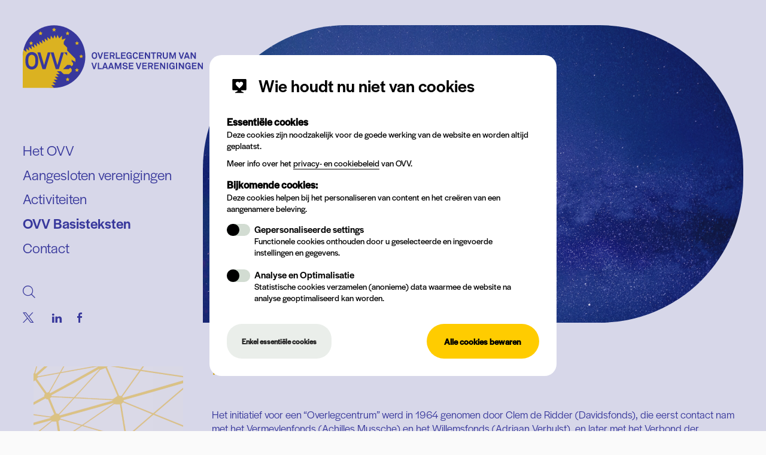

--- FILE ---
content_type: text/html; charset=utf-8
request_url: https://ovv.vlaanderen/msg/ovv-basisteksten/kort-historisch-overzicht-van-het-ovv
body_size: 7743
content:
<!doctype html>
<html lang="nl">
<head>
  <meta name="format-detection" content="telephone=no">
  <script>function setDevicePixelRatio() { document.cookie = 'devicePixelRatio=' + parseFloat(window.devicePixelRatio) + ';' +  ' path=/;'; }</script>
  <title>Kort historisch overzicht van het OVV</title>
<meta charset="UTF-8">
<meta http-equiv="X-UA-Compatible" content="IE=edge" />
<meta name="apple-mobile-web-app-capable" content="yes" />
<meta name="author" content="CIGAR.AGENCY" />
<meta property="og:type" content="website" />
<meta property="og:url" content="https://ovv.vlaanderen/msg/ovv-basisteksten/kort-historisch-overzicht-van-het-ovv" />
<meta name="viewport" content="width=device-width, user-scalable=no, initial-scale=1" />
<meta name="msapplication-TileImage" content="/public/icons/mstile-150x150.png" />
<meta name="msapplication-config" content="/public/icons/browserconfig.xml" />
<meta property="og:title" content="Kort historisch overzicht van het OVV" />
<meta name="keywords" content="OVV Basisteksten" />
<meta name="description" content="Het Overlegcentrum van Vlaamse Verenigingen of OVV is pluralistische koepelvereniging van Vlaamsgezinde verenigingen. Het OVV is het hart van de Vlaamse Beweging." />
<meta property="og:description" content="Het Overlegcentrum van Vlaamse Verenigingen of OVV is pluralistische koepelvereniging van Vlaamsgezinde verenigingen. Het OVV is het hart van de Vlaamse Beweging." />
<meta property="og:image" content="https://ovv.vlaanderen/files/messages_00004_img_mediumx2.png" />
<meta name="twitter:card" content="summary_large_image" />
  <link rel="canonical" href="https://ovv.vlaanderen/msg/ovv-basisteksten/kort-historisch-overzicht-van-het-ovv" />
<link rel="alternate" href="https://ovv.vlaanderen/nl/msg/ovv-basisteksten/kort-historisch-overzicht-van-het-ovv" hreflang="nl" />
  <link rel="apple-touch-icon" sizes="180x180" href="/public/icons/apple-touch-icon.png">
<link rel="icon" type="image/png" href="/public/icons/favicon-32x32.png" sizes="32x32">
<link rel="icon" type="image/png" href="/public/icons/favicon-16x16.png" sizes="16x16">
<link rel="manifest" href="/public/icons/site.webmanifest">
<link rel="mask-icon" href="/public/icons/safari-pinned-tab.svg" color="#000000">
<link rel="shortcut icon" href="/public/icons/favicon.ico">
<meta name="msapplication-TileColor" content="#ffffff">
<meta name="theme-color" content="#ffffff">
  <link href="https://use.typekit.net/ant6cxs.css" rel="stylesheet" type="text/css" media="all" />
<link href="/public/css/min/normalize.css?v=342dac9b7aa2b6c3217d13da66d2e6100cf349b4" rel="stylesheet" type="text/css" media="all" />
<link href="/public/css/min/styles.css?v=bf21104d6a1f2c522f76482f78161a47c13b683d" rel="stylesheet" type="text/css" media="screen" />
  <script>
window.dataLayer = window.dataLayer || [];
function gtag(){dataLayer.push(arguments);}
gtag('consent', 'default', {
  'ad_storage': 'denied',
	'analytics_storage': 'denied'
});</script><script async src="https://www.googletagmanager.com/gtag/js?id=G-RRVEWRZMNX"></script><script>
window.dataLayer = window.dataLayer || [];
function gtag(){dataLayer.push(arguments);}
gtag('js', new Date());
gtag('config','G-RRVEWRZMNX', {"anonymize_ip":true});
</script>
  </head>
<body class="basisteksten">
  <div class="container">
    <header>
      <div class="nav-container">
        <a id="ovv" href="/"></a><a id="navicon" class="closed"></a>
        <nav>
                        <a href="/het-ovv" >Het OVV</a>
                        <a href="/aangesloten-verenigingen" >Aangesloten verenigingen</a>
                        <a href="/activiteiten" >Activiteiten</a>
                        <a href="/ovv-basisteksten"  class="selected">OVV Basisteksten</a>
                        <a href="/contact" >Contact</a>
                    <form id="searchform" action="/search/">
            <input>
            <a href="/#" class="search"></a>
          </form>
          <div class="social"><a target="_blank" href="https://twitter.com/OVV1302" class="twitter"></a><a target="_blank" href="https://www.linkedin.com/company/overlegcentrum/" class="linkedin"></a><a target="_blank" href="https://www.facebook.com/OVVsocialemedia" class="facebook"></a></div>
        </nav>
      </div>
      <figure >
                  <figcaption>
                          <h1>OVV Basisteksten</h1>
                      </figcaption>
              </figure>
    </header>
    <main>
      <article>
  <section>
          <div class="content group">
  <span class="date"></span>
      <figure class="open-lightbox" data-lightbox="messages_4"><img alt="kort-historisch-overzicht-van-het-ovv" data-src="/nl/img/messages/medium/4/kort-historisch-overzicht-van-het-ovv.png" src="/placeholder/455/455" class="lozad" /></figure>
      <h1>Kort historisch overzicht van het OVV</h1>
  <p>Het initiatief voor een &ldquo;Overlegcentrum&rdquo; werd in 1964 genomen door Clem de Ridder (Davidsfonds), die eerst contact nam met het Vermeylenfonds (Achilles Mussche) en het Willemsfonds (Adriaan Verhulst), en later met het Verbond der Vlaamse Academici (Walter Opsomer), de Vlaamse Volksbeweging (Paul Daels) en het Verbond van Vlaams Overheidspersoneel (Robert Vandezande).</p>
<p>Het OVV stak op 13 mei 1966 feitelijk van wal met 30 toetredende verenigingen en in 1968 werd het uitgebreid tot 49.</p>
<p>In 1967 organiseerde het &ldquo;Nationaal Komitee 5 november&rdquo;, opgericht onder impuls van het OVV, een nationale betoging te Antwerpen. De eisen waren: de overheveling van &ldquo;Leuven Frans&rdquo; naar Walloni&euml;, de splitsing van de Vrije Universiteit Brussel in een Nederlandstalige en Franstalige universiteit, de toepassing van de taalwetgeving, de afbakening van de Brusselse olievlek, meer armslag voor het Nederlandstalig onderwijs te Brussel en een nationaal statuut voor Brussel.</p>
<p>Op 9 november 1968 hield het OVV een &ldquo;Staten-Generaal van de Vlaamse verenigingen&rdquo; en kon een belangrijke stap voorwaarts inzake het universitair onderwijs worden geacteerd: de Leuvense universiteit werd gesplitst op 4 oktober 1968. De splitsing van de Brusselse universiteit zou volgen op 24 januari 1969.</p>
<p>Op 13 juni 1971 richtte het OVV een &ldquo;Algemeen Vlaams Congres&rdquo; in. In de resoluties werden volgende voorstellen en/of eisen vermeld: fusie van de 19 Brusselse gemeenten, oprichting van een afzonderlijk kiesarrondissement Halle &ndash; Vilvoorde, definitieve afbakening van Brussel-19 en strikte toepassing van de taalwetgeving.</p>
<p>In juli 1972 publiceerde het OVV een &ldquo;Vlaams Manifest voor Brussel&rdquo;, waarin een 7-puntenprogramma voor Brussel werd voorgesteld, ondertekend door 94 prominente Vlamingen uit de academische, politieke, culturele en sociaal-economische sectoren.</p>
<p>Op 24 november 1974 werd door het OVV een tweede betoging ingericht in Halle naar aanleiding van de onderhandelingen van Steenokkerzeel over de gewestvorming. De betoging was gericht tegen de verdere uitbreiding van het aantal gemeenten met faciliteiten, tegen de verfransing in Vlaams-Brabant, voor een eigen kiesarrondissement Halle &ndash; Vilvoorde, en voor de beperking van Brussel-19.</p>
<p>Bij de viering van het 10-jarige bestaan van het OVV spraken de aangesloten verenigingen zich unaniem uit voor een hervorming van de staat in federale richting. Tijdens die herdenkingszitting op 25 mei 1976 werd de &ldquo;Verklaring van de Acht&rdquo; voorgelezen, een tekst ondertekend door de volgende 8 schrijvers: &nbsp;Louis Paul Boon, Andr&eacute; Demedts, Marnix Gijsen, Hubert Lampo, Maria Rosseels, Gerard Walschap, Albert Westerlinck en Anton van Wilderode. In die tekst werd opgeroepen om de taalgrens en de afbakening van Brussel-19 als definitief te beschouwen.</p>
<p>In de periode tussen de oprichting van het OVV en 1976 kende het OVV achtereenvolgens als voorzitters: Adriaan Verhulst, Clem de Ridder, Alo&iuml;s Gerlo (Vermeylenfonds), opnieuw Clem de Ridder, een Quadrumviraat [Carlo Heyman (Davidsfonds), Adriaan Verhulst, Alo&iuml;s Gerlo, Paul Daels], Carlo Heyman en in 1976 terug Alo&iuml;s Gerlo.</p>
<p>In 1977 werd het &ldquo;Egmontpact&rdquo; tussen de meerderheidspartijen afgesloten: daarin werden afspraken gemaakt voor Brussel en de Rand, over autonomie voor gemeenschappen en gewesten en over een hervorming van de staatsinstellingen, doch het bevatte ook het &ldquo;inschrijvingsrecht&rdquo;. Door dat inschrijvingsrecht konden Franstaligen uit 14 Vlaams-Brabantse gemeenten, waaronder de 6 faciliteitengemeenten, zich fictief inschrijven in een Brusselse gemeente met het oog op taalkundige faciliteiten en stemrecht in Brussel.</p>
<p>Het Davidsfonds leidde het verzet tegen het pact, doch aangezien Alo&iuml;s Gerlo met het Vermeylenfonds weigerde mee te reageren, bleef het OVV als dusdanig afzijdig. Er werd actie gevoerd door het opgerichte &ldquo;Egmontkomitee&rdquo; met onder meer betogingen in Dilbeek (1977) en Gent (1980); de betoging te Gent werd afgesloten met toespraken van onder meer Adriaan Verhulst. Het Egmontpact ging uiteindelijk niet door.</p>
<p>Het voorzitterschap van het OVV werd overgenomen door Adriaan Verhulst en daarna door Roland Laridon die in 1983 het woord voerde tijdens een OVV-betoging te Hasselt, die plaats had onder het motto &ldquo;zelfbestuur&rdquo; met als eis een nieuwe staatshervorming. Die betoging ging door zonder de medewerking van het hoofdbestuur van het Willemsfonds.</p>
<p>Daaropvolgende voorzitters waren Clem de Ridder, Ernest van Buynder (Willemsfonds) en Lieven Van Gerven (Davidsfonds).</p>
<p>In 1990 en 1991 hield het OVV twee betogingen te Brussel via het opgerichte &ldquo;Aktiekomitee Vlaanderen 90&rdquo;. Tijdens de betoging van 1990 werd de klemtoon gelegd op de eis &ldquo;echt zelfbestuur&rdquo;, tijdens die van 1991 op het thema &ldquo;Taalgrens is staatsgrens, ook in Brabant&rdquo;.</p>
<p>In 1992 werd het &ldquo;Sint-Michielsakkoord&rdquo; afgesloten, dat Belgi&euml; omvormde tot een federale staat: gemeenschappen en gewesten kregen een rechtstreeks verkozen parlement en het dubbelmandaat (federaal/gemeenschaps-of gewest-) werd afgeschaft, de provincie Brabant werd gesplitst en de deelregeringen kregen internationaal verdragsrecht in de materies waarvoor ze bevoegd waren.</p>
<p>Na het Sint-Michielsakkoord waren Willemsfonds en Vermeylenfonds niet geneigd om mee te gaan voor meer verregaand Vlaams zelfbestuur (o.a. communautarisering van de sociale zekerheid) en haakten ze geleidelijk af.</p>
<p>Tussen de OVV-verenigingen werd in de daarop volgende jaren een consensus bereikt over het verder streefdoel als een zo ruim mogelijk Vlaams zelfbestuur met inspraak in Europa, zonder zich vast te pinnen op een bepaalde formule: de keuze tussen confederalisme en een onafhankelijke staat bleef open. Die consensus werd verwoord in het OVV-memorandum &ldquo;Vlaanderen, staat in Europa&rdquo; in 1995 onder het voorzitterschap van Lieven Van Gerven.</p>
<p>Lieven Van Gerven werd in 1995 als voorzitter opgevolgd door Clem de Ridder.</p>
<p>In datzelfde jaar werd het Aktiekomi&eacute;e Vlaamse Sociale zekerheid (AK-VSZ) opgestart.</p>
<p>Later namen Matthias Storme (1996-2000), Bob Wezenbeek (2000), Peter De Roover (2000-2001) en Eric Ponette (2001-2003) het voorzitterschap waar.</p>
<p>In 1998 en 1999 organiseerde het OVV tweemaal een meeting &ldquo;Vlaanderen, Staat in Europa&rdquo;, in 1998 in Antwerpen, &nbsp;voorafgegaan door een kort manifest door honderden prominenten ondertekend, en in 1999 op de Heizel.</p>
<p>In 2003 werd Boudewijn Bouckaert gekozen tot voorzitter. Tijdens zijn voorzitterschap organiseerde hij tweemaal een Staten-Generaal: op 6 december 2003 over &ldquo;Vlaamse staatsvorming: Vlaanderen, Europa, wereld&rdquo; met 250 deelnemers en op 17 december 2005 over &ldquo;Vlaanderen in de wereld, de wereld in Vlaanderen&rdquo; met 300 deelnemers. In januari 2005 startte een werkgroep &ldquo;Nieuwe Vlamingen&rdquo; met als doen de relatie van de Vlaamse Beweging met de inwijkelingen te bestuderen en te verbeteren.</p>
<p>In november 2006 nam Boudewijn Bouckaert ontslag om, in het vooruitzicht van de verkiezingen, een actieve taak op te nemen in de politiek.</p>
<p>Van november 2006 tot januari 2009 was Renaat Roels (Stichting Lodewijk de raet) voorzitter. Onder zijn voorzitterschap werden voorbereidingen voor een volgende Staten-Generaal genomen, werden contacten gelegd met Franstalige politici en werd de campagne &ldquo;Woord houden&rdquo; gestart.</p>
<p>Hiermee herinnerde het OVV de politieke wereld en de kiezers aan de vijf resoluties die het Vlaams Parlement in 1999 met grote meerderheid had aangenomen. Het OVV drong aan om de staatshervorming van 1990-1992, die de Belgische staat had omgevormd tot een &lsquo;Federatie van gemeenschappen en gewesten&rsquo;, en waarvan in 2006 nog niets was terecht gekomen, uit te voeren.</p>
<p>Er werd een werkgroep &lsquo;Brussel in de staatshervorming&rsquo; opgericht en deze kwamen regelmatig samen in het Vlaams Huis te Brussel voor een eindverslag.</p>
<p>In januari 2009 werd Huguette Ingelaere (Forum Vlaamse Vrouwen) tot voorzitster gekozen. Na enkele maanden werd ze ernstig ziek zodat ze haar plannen om het OVV een meer actieve rol te doen opnemen niet kon realiseren. Ze werd tijdelijk vervangen door Wim De Wit. Ze is op 10 december 2009 tijdens haar voorzitterschap overleden.</p>
<p>Op 15 maart 2010 werd Bram Hermans gekozen tot voorzitter, maar hij nam op 15 november 2010 ontslag om professionele redenen.</p>
<p>Op 17 januari 2011 werd Robrecht Vermeulen verkozen tot voorzitter en zijn mandaat werd op 4 februari 2013 voor twee jaar verlengd. Tijdens zijn voorzitterschap werd op 15 februari 2014 een studiedag over Brussel ingericht in samenwerking met het Vlaams Komitee voor Brussel en werd de werkgroep Brussel nieuw leven ingeblazen.</p>
<p>Op 19 januari 2015 werd Willy De Waele verkozen tot voorzitter. Onder zijn voorzitterschap vierde het Overlegcentrum van Vlaamse Verenigingen op 21 mei 2016 haar 50<sup>ste</sup>&nbsp;verjaardag met een symposium te Brussel.</p>
  <div class="actions">
    <div class="social share"><a class="twitter" target="_blank" href="https://twitter.com/intent/tweet?url=https://ovv.vlaanderen/msg/ovv-basisteksten/kort-historisch-overzicht-van-het-ovv" alt=""></a><a class="linkedin" target="_blank" href="https://www.linkedin.com/sharing/share-offsite/?url=https://ovv.vlaanderen/msg/ovv-basisteksten/kort-historisch-overzicht-van-het-ovv"></a><a class="facebook" target="_blank" href="https://www.facebook.com/sharer/sharer.php?u=https://ovv.vlaanderen/msg/ovv-basisteksten/kort-historisch-overzicht-van-het-ovv"></a></div>
          </div>
      <a class="button back-btn" href="/ovv-basisteksten">Terug</a>
  </div> 
  <a class="intro all-themes all-filters" href="/msg/ovv-basisteksten/missie-van-het-ovv" >
    <div>
              <img src="/nl/img/messages/small/3/missie-van-het-ovv.png" alt="missie-van-het-ovv">
            <div>
        <h2>Missie en geschiedenis van het OVV</h2>
        Het OVV bestaat uit Vlaamse cultuur- en strijdverenigingen van verschillende ideologische en levensbeschouwelijke strekkingen.      </div>
    </div>
  </a>
  <a class="intro all-themes all-filters" href="/msg/ovv-basisteksten/vlaanderen-staat-in-europa" >
    <div>
              <img src="/nl/img/messages/small/8/vlaanderen-staat-in-europa.png" alt="vlaanderen-staat-in-europa">
            <div>
        <h2>Vlaanderen, Staat in Europa</h2>
        Een memorandum van het Overlegcentrum van Vlaamse verenigingen, eensgezind goedgekeurd door 35 verenigingen Publicatie: juli 1995      </div>
    </div>
  </a>
  <a class="intro all-themes all-filters" href="/msg/ovv-basisteksten/standpunt-sociale-zekerheid-een-bevoegdheid-van-vlaanderen-en-wallonie" >
    <div>
              <img src="/nl/img/messages/small/9/standpunt-sociale-zekerheid-een-bevoegdheid-van-vlaanderen-en-wallonie.png" alt="standpunt-sociale-zekerheid-een-bevoegdheid-van-vlaanderen-en-wallonie">
            <div>
        <h2>Standpunt sociale zekerheid</h2>
        Een bevoegdheid van Vlaanderen en Wallonië      </div>
    </div>
  </a>
  <a class="intro all-themes all-filters" href="/msg/ovv-basisteksten/beleidsnota-brussel" >
    <div>
              <img src="/nl/img/messages/small/10/beleidsnota-brussel.png" alt="beleidsnota-brussel">
            <div>
        <h2>Beleidsnota Brussel</h2>
        Deze tekst werd formeel goedgekeurd als een tekst van het OVV Uitgaande van de studie van het Vlaams Komitee Brussel (sept. 95) en van een informele Brusselnota (juni 96)      </div>
    </div>
  </a>
      </section>
  <aside>  </aside>
</article>    </main>
  </div>
  <footer>
    <div>
      <div class="address">© 2026 Overlegcentrum van Vlaamse Verenigingen        <p>Hoogstratenplein 1 — 2800 MECHELEN<br />
          <a href="mailto:info@ovv.vlaanderen?subject=Mail van de webstek">info@ovv.vlaanderen</a>
        </p>
      </div>
      <nav>
                    <a href="/privacy" >Privacy & cookies</a>
                          <a href="#" class="cookie-settings-change">Cookies&nbsp;aanpassen</a>
              </nav>
    </div>
  </footer>
    <div id="lightbox" class="hide">
    <div><a href="#" class="scroll_btn left"></a></div>
    <figure>
      <svg viewBox="0 0 100 100" class="loading">
        <path d="M10 50A40 40 0 0 0 90 50A40 41 0 0 1 10 50" fill="#FFCC00">
          <animateTransform attributeName="transform" type="rotate" calcMode="linear" values="0 50 50.5;360 50 50.5" keyTimes="0;1" dur="1s" begin="0s" repeatCount="indefinite"></animateTransform>
        </path>
      </svg>
      <div></div>
      <figcaption></figcaption>
    </figure>
    <div><a href="#" class="close_btn"></a><a href="#" class="scroll_btn right"></a><a target="_blank" href="#" class="download_btn"></a></div>
  </div>
      <div id="ccb-template"  class="show" >
    <div id="ccb-panelLoader">loading...</div>
    <div id="ccb-panel" style="display: none;">
      <header>
        <svg class="cookieicon" xmlns="http://www.w3.org/2000/svg" viewBox="0 0 108 108">
          <circle cx="54" cy="53.996" r="54" />
          <path d="M80.252 28h-52.5c-2.08 0-3.75 1.67-3.75 3.75V73c0 2.08 1.67 3.75 3.75 3.75h18.75v3.604l-10.547 5.273c-.557.293-.762.85-.703 1.406.146.557.703.967 1.26.967h34.98c.703 0 1.26-.557 1.26-1.26 0-.469-.264-.967-.762-1.113l-10.488-5.273V76.75h18.75c2.08 0 3.75-1.67 3.75-3.75V31.75c0-2.08-1.67-3.75-3.75-3.75z" />
          <path d="M65.561 56.703c5.297-5.297 5.625-10.781 2.25-14.156-3.403-3.406-8.892-3.406-12.25 0-.642.641-1.157 1.344-1.562 2.078-.406-.734-.922-1.438-1.562-2.078-3.359-3.359-8.844-3.359-12.219 0-3.406 3.375-3.078 8.859 2.219 14.156l11.078 11.109c.107.11.295.188.482.188s.328-.078.484-.188l11.08-11.109z" />
        </svg>
        <span class="set-title">Wie houdt nu niet van cookies</span>
      </header>
      <section id="cookie-settings">
        <span class="set-subtitle">Essentiële cookies</span>
        <p>Deze cookies zijn noodzakelijk voor de goede werking van de website en worden altijd geplaatst.</p>
        <p>Meer info over het <a href="/privacy">privacy- en cookiebeleid</a> van OVV.</p>
        <fieldset>
                      <span class="set-subtitle">Bijkomende cookies:</span>
            <p>Deze cookies helpen bij het personaliseren van content en het creëren van een aangenamere beleving.</p>
                                                                    <div class="cookie-set">
                  <input type="checkbox" id="cookie-settings-functional" name="functional"  />
                  <div class="label-group">
                    <button class="info" data-label="functional">?</button>
                    <label for="cookie-settings-functional">
                      <span class="set-label">Gepersonaliseerde settings</span>
                      <p>Functionele cookies onthouden door u geselecteerde en ingevoerde instellingen en gegevens.</p>
                    </label>
                  </div>
                </div>
                                                        <div class="cookie-set">
                  <input type="checkbox" id="cookie-settings-analytical" name="analytical"  />
                  <div class="label-group">
                    <button class="info" data-label="analytical">?</button>
                    <label for="cookie-settings-analytical">
                      <span class="set-label">Analyse en Optimalisatie</span>
                      <p>Statistische cookies verzamelen (anonieme) data waarmee de website na analyse geoptimaliseerd kan worden.</p>
                    </label>
                  </div>
                </div>
                                                                                                </fieldset>
        <footer>
          <button id="cookie-settings-minimal">Enkel essentiële cookies</button>
          <button id="cookie-settings-choice" style="display: none">Mijn keuze bewaren</button>
          <button id="cookie-settings-all">Alle cookies bewaren</button>
        </footer>
      </section>
    </div>
  </div>
  <script>
var lightboxData = {"messages_4":{"index":0,"youtube_code":"","caption":"","img":"\/nl\/img\/messages\/src\/4\/kort-historisch-overzicht-van-het-ovv.png","download":"\/nl\/download\/img\/messages\/src\/4\/kort-historisch-overzicht-van-het-ovv.png"}}
var lightboxIndexes = ["messages_4"]
var cookieOptions = {"essential" : true, "functional" : true, "analytical" : true, "marketing" : true, "socialmedia" : true};
var initVals = {
    "deviceType": "computer",
    "baseUrl": "",
    "langCode": "nl",
    "webRoot": "",
    "cookieDomain": "",
    "cmsLogin": {
        "authorized": false
    },
    "ga": "G-RRVEWRZMNX",
    "accept_cookies": {}
};
</script>
<script src="/public/vendor/jquery/jquery-3.5.1.min.js"></script>
<script src="/public/vendor/lozad/lozad.min.js"></script>
<script src="/public/js/min/core.js?v=a58975c0c9381e097e1a3716c619cb59d9729822"></script>
</body>
</html>

--- FILE ---
content_type: text/css;charset=utf-8
request_url: https://use.typekit.net/ant6cxs.css
body_size: 596
content:
/*
 * The Typekit service used to deliver this font or fonts for use on websites
 * is provided by Adobe and is subject to these Terms of Use
 * http://www.adobe.com/products/eulas/tou_typekit. For font license
 * information, see the list below.
 *
 * halyard-display:
 *   - http://typekit.com/eulas/00000000000000003b9b40d7
 *   - http://typekit.com/eulas/00000000000000003b9b40db
 *   - http://typekit.com/eulas/00000000000000003b9b40dc
 *   - http://typekit.com/eulas/00000000000000003b9b40de
 *   - http://typekit.com/eulas/00000000000000003b9b40dd
 *   - http://typekit.com/eulas/00000000000000003b9b40df
 *
 * © 2009-2026 Adobe Systems Incorporated. All Rights Reserved.
 */
/*{"last_published":"2021-09-11 08:38:06 UTC"}*/

@import url("https://p.typekit.net/p.css?s=1&k=ant6cxs&ht=tk&f=34657.34661.34662.34663.34664.34666&a=86661030&app=typekit&e=css");

@font-face {
font-family:"halyard-display";
src:url("https://use.typekit.net/af/8709ff/00000000000000003b9b40d7/27/l?primer=cd89bfea83225e29c3dc15f871708a0cb21f4a86ba808412c9c6f637938e51bb&fvd=n1&v=3") format("woff2"),url("https://use.typekit.net/af/8709ff/00000000000000003b9b40d7/27/d?primer=cd89bfea83225e29c3dc15f871708a0cb21f4a86ba808412c9c6f637938e51bb&fvd=n1&v=3") format("woff"),url("https://use.typekit.net/af/8709ff/00000000000000003b9b40d7/27/a?primer=cd89bfea83225e29c3dc15f871708a0cb21f4a86ba808412c9c6f637938e51bb&fvd=n1&v=3") format("opentype");
font-display:auto;font-style:normal;font-weight:100;font-stretch:normal;
}

@font-face {
font-family:"halyard-display";
src:url("https://use.typekit.net/af/85130b/00000000000000003b9b40db/27/l?primer=cd89bfea83225e29c3dc15f871708a0cb21f4a86ba808412c9c6f637938e51bb&fvd=n3&v=3") format("woff2"),url("https://use.typekit.net/af/85130b/00000000000000003b9b40db/27/d?primer=cd89bfea83225e29c3dc15f871708a0cb21f4a86ba808412c9c6f637938e51bb&fvd=n3&v=3") format("woff"),url("https://use.typekit.net/af/85130b/00000000000000003b9b40db/27/a?primer=cd89bfea83225e29c3dc15f871708a0cb21f4a86ba808412c9c6f637938e51bb&fvd=n3&v=3") format("opentype");
font-display:auto;font-style:normal;font-weight:300;font-stretch:normal;
}

@font-face {
font-family:"halyard-display";
src:url("https://use.typekit.net/af/c0d0e9/00000000000000003b9b40dc/27/l?primer=cd89bfea83225e29c3dc15f871708a0cb21f4a86ba808412c9c6f637938e51bb&fvd=i3&v=3") format("woff2"),url("https://use.typekit.net/af/c0d0e9/00000000000000003b9b40dc/27/d?primer=cd89bfea83225e29c3dc15f871708a0cb21f4a86ba808412c9c6f637938e51bb&fvd=i3&v=3") format("woff"),url("https://use.typekit.net/af/c0d0e9/00000000000000003b9b40dc/27/a?primer=cd89bfea83225e29c3dc15f871708a0cb21f4a86ba808412c9c6f637938e51bb&fvd=i3&v=3") format("opentype");
font-display:auto;font-style:italic;font-weight:300;font-stretch:normal;
}

@font-face {
font-family:"halyard-display";
src:url("https://use.typekit.net/af/670b1f/00000000000000003b9b40de/27/l?primer=cd89bfea83225e29c3dc15f871708a0cb21f4a86ba808412c9c6f637938e51bb&fvd=i4&v=3") format("woff2"),url("https://use.typekit.net/af/670b1f/00000000000000003b9b40de/27/d?primer=cd89bfea83225e29c3dc15f871708a0cb21f4a86ba808412c9c6f637938e51bb&fvd=i4&v=3") format("woff"),url("https://use.typekit.net/af/670b1f/00000000000000003b9b40de/27/a?primer=cd89bfea83225e29c3dc15f871708a0cb21f4a86ba808412c9c6f637938e51bb&fvd=i4&v=3") format("opentype");
font-display:auto;font-style:italic;font-weight:400;font-stretch:normal;
}

@font-face {
font-family:"halyard-display";
src:url("https://use.typekit.net/af/bc41e1/00000000000000003b9b40dd/27/l?primer=cd89bfea83225e29c3dc15f871708a0cb21f4a86ba808412c9c6f637938e51bb&fvd=n4&v=3") format("woff2"),url("https://use.typekit.net/af/bc41e1/00000000000000003b9b40dd/27/d?primer=cd89bfea83225e29c3dc15f871708a0cb21f4a86ba808412c9c6f637938e51bb&fvd=n4&v=3") format("woff"),url("https://use.typekit.net/af/bc41e1/00000000000000003b9b40dd/27/a?primer=cd89bfea83225e29c3dc15f871708a0cb21f4a86ba808412c9c6f637938e51bb&fvd=n4&v=3") format("opentype");
font-display:auto;font-style:normal;font-weight:400;font-stretch:normal;
}

@font-face {
font-family:"halyard-display";
src:url("https://use.typekit.net/af/5d3b70/00000000000000003b9b40df/27/l?primer=cd89bfea83225e29c3dc15f871708a0cb21f4a86ba808412c9c6f637938e51bb&fvd=n5&v=3") format("woff2"),url("https://use.typekit.net/af/5d3b70/00000000000000003b9b40df/27/d?primer=cd89bfea83225e29c3dc15f871708a0cb21f4a86ba808412c9c6f637938e51bb&fvd=n5&v=3") format("woff"),url("https://use.typekit.net/af/5d3b70/00000000000000003b9b40df/27/a?primer=cd89bfea83225e29c3dc15f871708a0cb21f4a86ba808412c9c6f637938e51bb&fvd=n5&v=3") format("opentype");
font-display:auto;font-style:normal;font-weight:500;font-stretch:normal;
}

.tk-halyard-display { font-family: "halyard-display",sans-serif; }


--- FILE ---
content_type: text/css
request_url: https://ovv.vlaanderen/public/css/min/normalize.css?v=342dac9b7aa2b6c3217d13da66d2e6100cf349b4
body_size: 3968
content:
html,body{font-size:1em;line-height:normal;-ms-text-size-adjust:100%;-webkit-text-size-adjust:100%}*,*:before,*:after{-webkit-appearance:none;-moz-appearance:none;appearance:none;-webkit-box-shadow:none;-moz-box-shadow:none;box-shadow:none;-webkit-font-smoothing:antialiased;-moz-osx-font-smoothing:grayscale;-webkit-text-size-adjust:none;-moz-text-size-adjust:none;background:transparent none no-repeat scroll center center / contain;border:0 none;border-radius:0;border-image:none;-moz-border-bottom-colors:none;-moz-border-left-colors:none;-moz-border-right-colors:none;-moz-border-top-colors:none;-webkit-box-sizing:border-box;-moz-box-sizing:border-box;box-sizing:border-box;font-family:inherit;font-size:100%;font-style:normal;font-weight:inherit;text-decoration:none;text-transform:none;letter-spacing:inherit;height:auto;margin:0;outline:0 none;padding:0;text-rendering:geometricprecision;vertical-align:baseline;-ms-word-break:normal;word-break:normal;-webkit-hyphens:manual;-moz-hyphens:manual;hyphens:manual}article,aside,details,figcaption,figure,footer,header,hgroup,iframe,menu,nav,section{display:block;clear:both}table{border-collapse:collapse;border-spacing:0;width:100%}figcaption,figure,img,main{border-style:none;display:block;width:100%;height:auto}img[src=""]{display:none}hr{box-sizing:content-box;height:0;overflow:visible}pre{font-family:monospace,monospace;font-size:1em}a{background-color:transparent;-webkit-text-decoration-skip:objects}abbr[title]{border-bottom:none;text-decoration:underline;text-decoration:underline dotted}b,strong{font-size:inherit;font-weight:inherit;font-weight:bolder}em{font-style:italic}code,kbd,samp{font-family:monospace,monospace;font-size:1em}dfn{font-style:italic}mark{background-color:#ff0;color:#000}small,.small{font-size:75%}large,.large{font-size:141%}sub,sup{font-size:75%;line-height:0;position:relative;vertical-align:baseline}sub{bottom:-0.25em}sup{top:-0.5em}audio,video{display:inline-block}audio:not([controls]){display:none;height:0}svg:not(:root){overflow:hidden}label,input,select,option,textarea{display:inline-block;font-size:inherit;width:100%}button,input,optgroup,select,option,textarea{color:inherit;font-family:inherit;line-height:1}button,optgroup,select,option{cursor:pointer}button,input{overflow:visible}button,html [type="button"],[type="reset"],[type="submit"]{display:inline-block;border:none;cursor:pointer;text-align:center;-webkit-appearance:button}button::-moz-focus-inner,[type="button"]::-moz-focus-inner,[type="reset"]::-moz-focus-inner,[type="submit"]::-moz-focus-inner{border-style:none;padding:0}button:-moz-focusring,[type="button"]:-moz-focusring,[type="reset"]:-moz-focusring,[type="submit"]:-moz-focusring{outline:1px dotted ButtonText}input:focus,textarea:focus{outline:none}input:-webkit-autofill,input:-webkit-autofill:hover,input:-webkit-autofill:focus,textarea:-webkit-autofill,textarea:-webkit-autofill:hover,textarea:-webkit-autofill:focus,select:-webkit-autofill,select:-webkit-autofill:hover,select:-webkit-autofill:focus{border:1px solid white;-webkit-text-fill-color:white;-webkit-box-shadow:0 0 0 1000px #000 inset;transition:background-color 5000s ease-in-out 0s}select::-ms-expand{display:none}legend{box-sizing:border-box;color:inherit;display:table;max-width:100%;padding:0;white-space:normal}progress{display:inline-block;vertical-align:baseline}textarea{overflow:hidden;resize:vertical}[type="checkbox"],[type="radio"]{padding:0}[type="number"]::-webkit-inner-spin-button,[type="number"]::-webkit-outer-spin-button{height:auto}[type="search"]{-webkit-appearance:textfield;outline-offset:-2px}[type="search"]::-webkit-search-cancel-button,[type="search"]::-webkit-search-decoration{-webkit-appearance:none}::-webkit-file-upload-button{-webkit-appearance:button;font:inherit}input[name=h8pt]{display:none!important}summary{display:list-item}canvas{display:inline-block}template,[hidden]{display:none}.group:after{content:"";display:table;clear:both}

--- FILE ---
content_type: text/css
request_url: https://ovv.vlaanderen/public/css/min/styles.css?v=bf21104d6a1f2c522f76482f78161a47c13b683d
body_size: 20354
content:
@charset "utf-8";@charset "UTF-8";#ccb-template{background-color:rgba(76,76,167,0.2);display:none;-ms-flex-pack:center;justify-content:center;-ms-flex-align:center;align-items:center;position:fixed;top:0;left:0;width:100%;height:100%;z-index:1000}#ccb-template.show{display:-ms-flexbox!important;display:flex!important}#ccb-panel{background-color:#fff;width:92%;max-width:580px;z-index:10000;overflow:auto;position:relative;border-radius:20px}#ccb-panelLoader{color:#fff}#ccb-panel *{background:transparent;color:#000;font-size:0.92rem;font-weight:400;line-height:1.35;padding:0;margin:0;text-transform:initial}#ccb-panel .cookieicon circle{fill:#fff}#ccb-panel .cookieicon path:nth-of-type(1){fill:#000}#ccb-panel .cookieicon path:nth-of-type(2){fill:#fff}#ccb-panel footer button{background:#fc0;line-height:4em;padding:0 2em;font-weight:700;transition:transform 0.4s}#ccb-panel footer button:hover{transform:scale(0.98);transition:transform 0.2s}#ccb-panel footer button:first-child{background:#eaeeea;color:#202020;font-size:85%}#ccb-panel .set-title{font-size:clamp(1em,6vw,2em);font-weight:500;padding-left:2%}#ccb-panel .set-subtitle{font-size:120%;font-weight:700}#ccb-panel .set-label{font-size:111%;font-weight:500;line-height:1.25}#ccb-panel strong{font-weight:700}#ccb-panel :focus{outline:none}#ccb-panel a,#ccb-panel a:visited{border-bottom:1px solid}#cookie-settings>p+p{margin-top:0.675em}#ccb-panel>*{padding:2em}#ccb-panel header{display:-ms-flexbox;display:flex;flex-direction:row!important;-ms-flex-align:center;align-items:center}#ccb-panel .cookieicon{width:8%}#cookie-settings{padding-top:0;max-width:initial;width:initial}#cookie-settings fieldset{margin:1em 0}#ccb-panel .cookie-set{display:-ms-flexbox;display:flex;-ms-flex-pack:justify;justify-content:space-between;margin:1em 0}#ccb-panel .cookie-set .label-group{width:calc(100% - 3.1em)}#ccb-panel .cookie-set label{padding-right:1.5em;cursor:pointer}#ccb-panel .cookie-set input[type="checkbox"]{background:#d2dcd2;border:none!important;border-radius:3em;width:2.6em;height:1.4em;position:relative;top:0.075em;display:block;cursor:pointer;transition:background 0.2s ease-in-out}#ccb-panel .cookie-set input[type="checkbox"]:checked{background:lightgreen}#ccb-panel .cookie-set input[type="checkbox"]:after{position:absolute;content:"";width:1.4em;height:1.4em;border-radius:50%;background:#000;transform:transform(0.8);left:0;transition:all 0.2s ease-in-out}#ccb-panel .cookie-set input[type="checkbox"]:checked:after{left:calc(100% - 1.4em)}#ccb-panel .cookie-set p{position:relative;transition:max-height 0.5s;height:auto;overflow:hidden}#ccb-panel .cookie-set.showinfo p{max-height:180px;height:auto}#ccb-panel .cookie-set button.info{background-color:#000;border-radius:100%;color:#fff!important;display:none;height:1.4em;width:1.4em;position:absolute;right:2em;margin-top:0.075em;transition:background-color 0.5s}#ccb-panel .cookie-set.showinfo button.info{background-color:#339}#ccb-panel .cookie-set .showinfo button span{color:#fff}#ccb-panel footer{display:-ms-flexbox;display:flex;-ms-flex-pack:justify;justify-content:space-between}@media (-ms-high-contrast:none){#ccb-panel .cookie-set input[type="checkbox"]{background:none;border:none;-o-transition:none;transition:none}#ccb-panel .cookie-set input[type="checkbox"]:checked{background:none;border:none}#ccb-panel .cookie-set input[type="checkbox"]:after{transition:none}}@supports (-ms-ime-align:auto){#ccb-panel .cookie-set input[type="checkbox"]{background:none;border:none;transition:none}#ccb-panel .cookie-set input[type="checkbox"]:checked{background:none;border:none}#ccb-panel .cookie-set input[type="checkbox"]:after{transition:none}}@media (max-width:900px){#cookie-settings{margin:1em}#ccb-panel .cookie-set p{max-height:0;padding-right:7%}#ccb-panel .cookie-set button.info{display:inline}#ccb-panel footer{-ms-flex-wrap:wrap;flex-wrap:wrap;-ms-flex-direction:column-reverse;flex-direction:column-reverse}#ccb-panel footer button{width:100%}#ccb-panel footer button+button{margin-bottom:1em}}.yt-video iframe[data-src]{background-color:gray;cursor:pointer}.yt-video{position:relative}.videoWrapper .yt-video{position:absolute;width:100%;height:100%;background-color:gray}.yt-video .disabled-yt{position:absolute;z-index:1;padding:1em;width:100%;height:100%;cursor:pointer}@font-face{font-family:'icomoon';src:url(../../fonts/icomoon/icomoon.eot),url(../../fonts/icomoon/icomoon.svg) format('svg'),url(../../fonts/icomoon/icomoon.ttf) format('truetype'),url(../../fonts/icomoon/icomoon.woff) format('woff');font-weight:normal;font-style:normal;font-display:block}body{background:#fafafa;font-family:'halyard-display',sans-serif;font-weight:300;color:#339;font-size:18px;line-height:1.333;min-height:100vh;position:relative;display:flex;flex-direction:column;justify-content:space-between}a,a:visited{color:#339;text-decoration:none;transition-duration:0.25s}a:hover,a:active{transition-duration:0.1s}.content a,.content a:visited{border-bottom:dotted 0.075em}.content a:hover,.content a:active{border-width:0.1em}a.language:hover,.social a:hover,p a:hover,ul a:hover,ol a:hover,footer nav a:hover{color:#339}a.button:hover,button:hover{opacity:0.6}a.selected,h1 strong,h2 strong{font-weight:500}a.button,button{background-color:#bdbe8f;border-radius:100px;color:#fff;line-height:2.8em;font-weight:500;text-align:center;white-space:nowrap;display:inline-block;padding:0 2.83em 0.3em;cursor:pointer}a.button.back-btn{background-color:#a8d3d1}a.button.more,a.button.download,a.button.link{padding-right:5.25%}.small-txt{font-size:70%;font-weight:500}.more::after,.download::after,.link::after{font-family:'icomoon'!important;content:'\e90a';font-size:0.75em;line-height:0;padding-left:0.5em}.download::after{content:'\e90b'}.link::after{content:'\e90d'}.search::before{font-family:'icomoon'!important;font-size:86%;line-height:2.1;content:'\e904';margin-left:-0.5em;top:0.3em;position:relative}.social a{border:none!important;font-family:'icomoon'!important;font-size:96%;line-height:1}.facebook::before{content:'\e905'}.linkedin::before{content:'\e906';margin-left:0.3em}.twitter::before{content:'\e907'}ul,ol{padding-left:1.333em}ul.highlight,ul.highlight{padding:2vh}h1,h2,h3{color:#efbc00}header figcaption,h2,h3{font-weight:400;line-height:1.08;position:relative}h2,h3{padding-bottom:0.2em}h2:empty{padding-bottom:0.614em}p+*,li+*,.content figure+p,h3+p,h3+ol,h3+ul{margin-top:0.614em}ul+*,ol+*,table+*,p+h2,p+h3,p+.inline-media,ol+.inline-media,ul+.inline-media,.inline-media+*:not(.actions),figure+h2,figure+h3{margin-top:1.333em}.intro h2{color:#efbc00;font-size:122.2%;line-height:1.2;padding-right:4.5%}.intro h3{padding:0.075em 0 0.25em}.content h1{font-size:200%;line-height:1.15;font-weight:300;padding-bottom:1.333em}.content h2{font-size:150%;line-height:1.23;font-weight:300;padding-bottom:1.333em}.content h1+h2,.content h2+h2{font-size:111%}strong{font-weight:400}th,td{padding:0.666em 1.333em 0.666em 0;border-bottom:1px solid}th{font-weight:400;text-align:left}.ghplab header figure{background-image:linear-gradient(to right top,#d6e09f,#cdc375,#c7a54f,#c2852f,#bd6216)}.team header figure{background-image:linear-gradient(to right top,#a4cc9d,#c2c498,#d2bea0,#d6bbae,#cebcbb)}.research header figure{background-image:linear-gradient(to right top,#a4cc9d,#98d3bc,#9dd8d6,#b0d9e5,#c8dbea)}.publications header figure{background-image:linear-gradient(to right top,#c8dbea,#ced2e3,#d3c9d7,#d3c1c8,#cebcbb)}.container,footer>div{width:100%;max-width:1440px;padding:0 3vw;margin:0 auto;position:relative}.language{font-size:90%;position:absolute;top:1.25vh;right:3vw}header,header>*,header nav,.social,article,footer{display:-webkit-box;display:-ms-flexbox;display:flex}header div,header nav,section,aside{flex-direction:column;align-content:space-between;padding-top:calc(2.9vh + 1.2em)}header div,aside{width:25%}#navicon{display:none}header nav{position:relative}header nav>a,a.search{font-size:136%;display:inline-block}header nav>a:not(.language):hover,.themes a:hover,.filters a:hover{font-weight:400}header nav>a+a{margin-top:0.35em}.social{flex-direction:row;flex-basis:auto;justify-content:space-between;width:27%;min-width:5.5em;padding-top:2.5vh}.social.share{float:right;width:auto;padding-top:0.85em}header figure{background-image:url(../../images/starrynight-333399-web.jpg);background-size:cover;background-position:left top;border-radius:15rem 15rem 15rem 0;width:75%;padding:4vh 2vh;margin-top:calc(2.9vh + 1.2em)}header figcaption h1{color:#fdfcf7;font-size:clamp(1em,4vw,60px);position:absolute;width:90%;z-index:5;bottom:0;left:0}#ovv{background:url(../../images/OVV-logo-RGB.svg) no-repeat left top / contain;width:100%;padding-top:50%;display:block}#ughent{background:url(../../images/ughent_logo.svg) no-repeat left bottom / 66%;width:35%;padding-top:35%;display:block;position:absolute;bottom:0;right:0}article{flex-direction:row-reverse;padding-bottom:5vh}section{width:75%}aside{padding-right:1.33em}aside:empty{padding:0}aside p{font-size:90%;line-height:1.25}.intro{display:block;position:relative;float:left;padding:1.5vh 2vh;transition:transform 0.25s ease-out}aside .intro{width:100%;padding-left:0}a[href].intro:hover{transform:translateY(-4%);transition:transform 0.15s ease-out}.date{color:#339;font-size:83%;font-weight:500;margin-bottom:0.7em;display:block}.highlight{box-shadow:1em 1em 1em -0.5em rgba(153,153,195,0.15)}.intro>div{display:flex;align-items:center}.research .intro>div{align-items:flex-start}.intro>div>div{width:100%}.intro div:not(.img-container) img{width:auto;height:7.2em;margin:0.2em 1.66em 0 0;max-width:50%;border-radius:10em}.intro .img-container img{object-fit:cover;width:7.2em!important;max-width:100%!important}.img-container{width:auto!important;height:7.2em;border-radius:3.6em;margin:0.2em 1.66em 0 0}body:not(.research) .intro:nth-of-type(even) img{border-radius:10em}section .intro{width:82%}.content{position:relative;margin:0 2vh}.content+.content{padding-top:0.614em}section>div:nth-last-of-type(2){margin-bottom:4vh}.content figure,.inline-media{position:absolute;width:33.333%;left:calc(-33.333% - 2.66em);margin-top:0.5em;box-shadow:0 0 0 0 rgba(153,153,195,0.25);transition:box-shadow 0.25s linear}.inline-media{position:relative;width:100%;left:0;margin:0.614em 0;padding:0}.content figure a,.inline-media a{border:none;display:inline-block;position:relative}.content figure a::before,.inline-media a::before{background-color:#a8d3d1;color:#fff;font-family:'icomoon';font-size:0.8em;line-height:1.6em;text-align:center;content:'\e90a';position:absolute;opacity:0.8;right:1.6em;bottom:1.6em;width:1.6em;height:1.6em;z-index:1}.content figure:hover a,.inline-media:hover a{opacity:0.5}.content figure img,.inline-media img{width:auto;max-width:100%;max-height:540px}.content figure a{float:right;width:100%}.content figure img{float:right;max-height:250px}.mosaic,.mosaic div{display:flex;flex-wrap:wrap;justify-content:space-between}.mosaic>div{box-shadow:0.5em 0.5em 0.5em -0.25em rgba(153,153,195,0.15);margin-bottom:1.75vh}.mosaic>div>div{width:100%;align-items:flex-start}.mosaic>div>div:last-of-type{padding:1.33em;align-items:flex-start;justify-content:center;text-align:center;align-items:center}.mosaic.operation *{text-align:center!important;width:100%}.mosaic.staff>div,.mosaic.operation>div:nth-of-type(n+3){width:calc(33.33% - 1.67vh);align-content:space-between}.mosaic.staff>div:first-of-type{margin-right:60%}.mosaic.members{margin-top:1.75vh}.mosaic.members>div{background-color:#fff;width:calc(25% - 1.67vh)}.mosaic.members a{border:none!important;width:100%;height:100%}.cookietable th{text-align:left;font-weight:400;border-bottom:solid 1px;padding-bottom:0.25em}.cookietable td{padding:0.25em 2% 0.25em 0;width:21%}.cookietable td:nth-of-type(2){width:64%!important}.cookietable td:nth-of-type(3){width:11%!important;padding-right:0}.actions{margin-top:5vh;float:left;width:100%}.content .button{border:none!important;margin:0 5% 2vh 0}.themes,.filters,.navPublications{display:flex;flex-direction:column;padding-top:0.2em;position:relative}.themes a,.filters a,.navPublications a{margin-top:0.4em}.navPublications a::before{content:'— '}.navPublications a.selected::before{content:'—— ';letter-spacing:-0.1rem}.themes a{font-size:110%}.filters a{font-size:83%;margin-top:0.62em}.toggle_btn{position:absolute}.toggle_btn.open::before,.toggle_btn.closed::before{font-family:'icomoon';content:'\e900';position:absolute;left:-1.05em;top:0.05em;transform:rotate(90deg);transition:rotate 0.1s linear}.toggle_btn.closed::before{transform:rotate(0deg)}.filters .toggle_btn.open::before,.filters .toggle_btn.closed::before{left:-1.25em}.toggle_btn.closed~a:nth-child(n+3){display:none}footer{background-color:#fdfcf7}footer>div{display:flex;justify-content:space-between;margin:calc(2.9vh + 1.2em) auto 6vh}.address,footer nav a{font-weight:400;font-size:111%}.address p{font-size:89%;font-weight:300;padding-top:1em}footer nav{display:flex;justify-content:space-between;width:max(26%,19em)}#lightbox{background-color:#f2f5a6f0;position:fixed;left:0;top:0;height:100vh;width:100vw;z-index:20}#lightbox.open{display:flex}#lightbox>div{width:10vw;display:flex;flex-shrink:0;justify-content:center;flex-direction:column}#lightbox>*>*{height:15vh;width:100%;display:block;position:relative}.scroll_btn,#lightbox figure div{height:70vh!important}.scroll_btn::before,.close_btn::before,.download_btn::before{color:#bdbe8f;font-family:'icomoon';font-size:140%;line-height:0;content:'\e911';position:absolute;top:50%;margin-left:50%;transform:translateX(-50%);transition:margin 0.25s linear,transform 0.25s linear}.scroll_btn.left::before{transform:rotate(180deg) translateX(50%)}.scroll_btn.right::before{content:'\e911'}.scroll_btn.left:hover::before{margin-left:45%}.scroll_btn.right:hover::before{margin-left:55%}#lightbox .loading{position:fixed!important;width:5vw!important;left:47.5vw;top:47.5vh;height:5vh!important}#lightbox figure{display:flex;flex-direction:column;justify-content:space-between}#lightbox figure span,#lightbox figcaption{height:15vh}#lightbox figure>div{display:flex;justify-content:center;align-items:center;margin-top:15vh}#lightbox figure img{max-height:70vh;max-width:80vw;width:auto}#lightbox .videoWrapper{width:100%;height:0!important;padding-bottom:56.25%;position:relative}#lightbox .videoWrapper iframe{position:absolute;top:0;left:0;width:100%;height:100%}#lightbox figcaption{text-align:center;display:flex;justify-content:center;align-items:center}.close_btn::before{content:'\e90c'}.download_btn::before{font-size:120%;content:'\e90b'}#overlayer{background-color:rgba(255,255,255,1);display:flex;justify-content:center;align-content:center;align-items:center;position:fixed;width:100vw;height:100vh;left:0;top:0;z-index:100}#overlayer .close_btn{position:absolute;width:2em;height:2em;top:2em;right:1.5em;cursor:pointer}form{margin-top:4vh}select,input[type='text'],input[type='submit'],input[type='email'],input[type='tel'],a.button,a.button:link,a.button:visited{border-bottom:1px solid #339;background-color:#fdfcf7;color:#339;display:inline-block;height:54px;line-height:54px;width:100%}input[name='code']{text-align:center;border:1px solid #339}input[type='submit'],a.button,a.button:link,a.button:visited,button{border-color:#339;color:#fdfcf7;background-color:#339;border-radius:2em;text-align:center;text-transform:uppercase;width:auto;transition:opacity 0.25s;font-weight:500}button:hover,input[type='submit']:hover{background-color:#339}a:hover{color:#339}input[type='radio']+label:hover,input[type='checkbox']+label:hover{color:#339}textarea{border:1px solid #339;background-color:#fdfcf7;color:#339;padding:1em}label{font-weight:bolder}label+*{margin:0.4em 0}.long{width:100%}.long p{font-size:70%}.long,.second{clear:none;margin-bottom:1.5vh!important}input[type='radio'],input[type='checkbox']{display:none}input[type='radio']+label,input[type='checkbox']+label{padding-left:1.25em;position:relative;display:inline-block;cursor:pointer}input[type='radio']+label::before,input[type='checkbox']+label::before{border:1px solid #339;color:transparent;content:'';text-align:center;cursor:pointer;position:absolute;width:0.7em;height:0.7em;display:inline-block;top:0.35em;left:0}input[type='radio']+label::before{border-radius:100px}input[type='radio']:checked+label::before,input[type='checkbox']:checked+label::before{background-color:#339}.error{color:#f00!important;border-color:#f00!important}input.error+label::before,input.error+label,input.error+label *,textarea.error+label,textarea.error+label *{border-color:#f00!important;color:#f00!important}form .error::-webkit-input-placeholder{color:#f00}form .error::-moz-placeholder{color:#f00}form .error:-ms-input-placeholder{color:#f00}form .error::-ms-input-placeholder{color:#f00}form .error::placeholder{color:#f00}input:valid:not(.error):not([type='submit']){border-color:#339;color:#339}input[name='h8pt']{display:none}.mandatory{color:#339;font-size:70%;text-align:right}.mandatorysmall{font-size:70%!important;text-align:right}.only-mobile label{display:none}#searchform input{border-bottom:1px solid;background-color:transparent;font-size:136%;line-height:1.85;font-weight:500;margin-right:0.25em;transition:width 0.6s cubic-bezier(0,0,0,1);width:0}#searchform:hover input{width:54%}#search input{border-bottom:1px solid;padding:0}@media only screen and (max-width:900px){html,body{font-size:100%}.container,footer>div{padding:3vw 0 0}article{flex-direction:column-reverse}header,.home article,footer{flex-direction:column}#ghplab-v2{width:94vw;margin:0 0 5vw 6vw;padding-top:20vh}#navicon{display:block;position:fixed;top:6.7vw;right:2vw;z-index:15}#navicon::before{color:#339;font-family:'icomoon';font-size:min(6vw,2.5rem);content:'\e902'}#navicon.open::before{color:#339}header #navicon+nav{background-color:#fdfcf7;position:fixed;width:90vw;height:100vh;left:calc(100vw + 1em);top:0;padding:calc(10vw + 5em) 12vw calc(6vw + 4em) 10vw;z-index:10;justify-content:space-between;box-shadow:-1em 1em 1em -0.5em rgba(60,64,60,0.2);transition:left 0.15s ease-in}header #navicon.open+nav{left:10vw;transition:left 0.25s ease-out}header div,section,aside{width:100%}header nav a{font-size:160%;margin-top:0!important}.language{font-size:110%;position:relative;top:0;right:0;margin:0 0 3vh!important;-ms-flex-item-align:end;align-self:flex-end}.social{font-size:135%;width:98%}#ughent{position:relative}header figure{width:100%;padding:0 6vw 6vw;min-height:40vh;border-radius:0 0 2rem 0}#ovv{background:url(../../images/OVV-logo-RGB.svg) no-repeat 6vw top / min(65%,22em);padding-top:min(23%,8em)}header figcaption{font-size:190%}article{padding:0 0 8vw}.intro{width:100%!important;padding:1vw 5vw 6vw 6vw!important;margin:0!important;float:left!important}.intro::before{font-size:96%;line-height:1.9}.date{margin-bottom:3vw}.intro>div{flex-direction:column;align-items:flex-start;height:auto}section figure{width:48vw!important;margin:1.333em 0 2vh!important;display:inline-block}.intro img{width:36vw;height:auto;margin:0 0 2vh 0.1em}aside{padding:4vw 5vw 0 6vw}aside p{font-size:100%}.filters{display:none}.navPublications{display:grid;grid-template-columns:repeat(4,1fr)}.content{margin:5vw 4vw 4vw 6vw}.content h1{font-size:165%}.content h2,.content p{text-align:left}.content figure{position:relative;left:0}.content figure+p{margin-top:0}.content figure img,.content .button{float:left;clear:both}.img-container{margin:0 1.66em 1em 0}.social.share{width:65vw;padding:0 7vw 6.5vh}section>.actions{padding-left:6vw}.mosaic.staff>div,.mosaic.operation>div{width:88vw!important;margin-right:0!important}.mosaic.members>div{width:41vw;margin-bottom:4vw!important}footer>div{padding:8vw 6vw 0;flex-direction:column-reverse}footer nav{width:100%;padding-bottom:10vw;flex-direction:column}.address,footer nav a{font-size:100%;margin-bottom:5vw}.scroll_btn,#lightbox figure div{height:68vh!important}#lightbox figure span,#lightbox figcaption,#lightbox>*>*{height:16vh}#cookies .txtblock{padding:6vw}#cookies .choices{margin-top:6vw}#cookies a.button{width:100%}#cookies a.button+a.button{margin-top:6vw}}.fade{animation:fadein 0.5s ease-out}@-webkit-keyframes fadein{from{opacity:0}to{opacity:1}}@keyframes fadein{from{opacity:0}to{opacity:1}}.hide{display:none;opacity:0}.show{display:flex}

--- FILE ---
content_type: application/javascript
request_url: https://ovv.vlaanderen/public/js/min/core.js?v=a58975c0c9381e097e1a3716c619cb59d9729822
body_size: 10045
content:
var secure_cookie_options=location.protocol!=="https:"?"":";secure;samesite=lax";var lightboxIndex=0;var lock=!1;var selectedThemeTag="";var selectedFilterTag="";const observer=lozad(".lozad",{load:function(el) {el.src=el.dataset.src;el.onload=function() {el.classList.add("fade")}},});(function($) {$.fn.changeElementType=function(newType) {var $this=this;this.each(function(index) {var atts={};$.each(this.attributes,function() {atts[this.name]=this.value});var $old=$(this);var $new=$("<"+newType+"/>",atts).append($old.contents());$old.replaceWith($new);$this[index]=$new[0]});return this}})(jQuery);$(function() {observer.observe();if(window.location.hash&&window.location.hash!="#all"&&window.location.hash!="#popup"&&window.location.hash!="") {var hash=window.location.hash.substr(1);if($('a[data-tag="'+hash+'"]').length>0) {activate_themes_filter($('a[data-tag="'+hash+'"]'))}}
if($("#overlayer").length>0) {if(window.location.hash=="#popup") {$("#overlayer").css("display","flex");if($("#overlayer video").length>0) {$("#overlayer video")[0].play()}}
$("#overlayer_btn").click(function(e) {e.preventDefault();$("#overlayer").css("display","flex");if($("#overlayer video").length>0) {$("#overlayer video")[0].play()}
$(this).blur()});$("#overlayer .close_btn, #overlayer .linkto").click(function(e) {e.preventDefault();$.get((initVals.webRoot==""?"":"/")+initVals.webRoot+"/close-overlayer");var attr=$(this).attr("href");if(typeof attr!==typeof undefined&&attr!==!1&&attr!="#") {window.location.href=attr}else {$("#overlayer").css("display","none");if($("#overlayer video").length>0) {$("#overlayer video")[0].pause()}}
$(this).blur()});$("a.colorActionButton").last().click(function(e) {e.preventDefault();$("#xmas2020").addClass("color")})}
$("#searchform").click(function() {$(this).toggleClass("selected")});$(".back-btn").click(function(e) {e.preventDefault();var hash="";if(window.location.hash&&window.location.hash!="#all"&&window.location.hash!="") {hash=window.location.hash}
window.location=$(this).attr("href")+hash});$("#navicon").click(function(e) {e.preventDefault();$("#navicon").toggleClass("closed").toggleClass("open");$(this).blur()});$("#searchform").submit(function(e) {e.preventDefault();if($("#searchform input").val()!="") {document.location=$("#searchform").attr("action")+$("#searchform input").val()}});$("#searchform .search").click(function(e) {e.preventDefault();$("#searchform").submit()});$("#more_btn").click(function(e) {e.preventDefault();$("a.intro.hide").removeClass("hide");$(this).hide()});$("a[href].intro").not(".external-feed").click(function(e) {e.preventDefault();if(!$(this).hasClass("read")&&$(this).hasClass("social-feed")) {$(this).addClass("read");$.post("post/read-social",{id:$(this).data("id")})}
var hashtag=window.location.hash&&window.location.hash!="#all"&&window.location.hash!=""?window.location.hash:"";openUrl($(this).attr("href")+hashtag,$(this).hasClass("social-feed")?"_blank":"")});if($("#ccb-panelLoader").length>0) {$("#ccb-panel").removeAttr("style");$("#ccb-panelLoader").remove()}
$("#ccb-panel .cookie-set > input").each(function(index) {if($(this).prop("checked")==!0||initVals.accept_cookies.essential) {$("#cookie-settings-choice").show();$("#cookie-settings-all").hide()}});$("#ccb-panel button.info").click(function() {var _hasElm=$(this).parent().parent().hasClass("showinfo");$("#cookie-settings .cookie-set").removeClass("showinfo");_hasElm?$(this).parent().parent().removeClass("showinfo"):$(this).parent().parent().addClass("showinfo")});$("#ccb-panel .cookie-set > input").change(function() {if($(this).prop("checked")==!0) {$("#cookie-settings-choice").show();$("#cookie-settings-all").hide()}else if(!initVals.accept_cookies.essential) {$("#cookie-settings-choice").hide();$("#cookie-settings-all").show();$("#ccb-panel .cookie-set > input").each(function(index) {if($("#ccb-panel .cookie-set > input:eq("+index+")").prop("checked")==!0) {$("#cookie-settings-choice").show();$("#cookie-settings-all").hide()}})}});if($("#ccb-panel-info").length>0) {$("#ccb-template").addClass("hide")}
$("#cookie-settings-choice").click(function(e) {e.preventDefault();set_cookie_options("choice");accept_cookies()});$("#cookie-settings-all").click(function(e) {e.preventDefault();$("#cookie-settings input[type=checkbox]").prop("checked",!0);set_cookie_options("all");accept_cookies();$("#cookie-settings-choice").show();$("#cookie-settings-all").hide()});$("#cookie-settings-minimal").click(function(e) {e.preventDefault();$("#cookie-settings input[type=checkbox]").prop("checked",!1).removeAttr("checked");set_cookie_options("minimal");accept_cookies()});$(".cookie-settings-change").click(function(e) {e.preventDefault();show_cookies()});if($(".privacy").length>0) {$("#ccb-template").removeClass("show")}
$("#lightbox .close_btn").click(function(e) {e.preventDefault();$("#lightbox figure > div").html("");$("#lightbox").removeClass("show").addClass("hide");$("body").removeAttr("style")});$("#lightbox .left").click(function(e) {e.preventDefault();lightbox_move("left")});$("#lightbox .right").click(function(e) {e.preventDefault();lightbox_move("right")});$("body").keydown(function(e) {if(e.keyCode===37||e.keyCode===39) {e.preventDefault();lightbox_move(e.keyCode===37?"left":"right")}});$(".themes a[data-tag]").click(function() {activate_themes_filter($(this))});$(".filters a[data-tag]").click(function(e) {e.preventDefault();$(".filters a[data-tag]").removeClass("selected");$(this).addClass("selected");selectedFilterTag=$(this).data("tag");$(".all-filters").addClass("hide");if(selectedThemeTag!="") {$("."+selectedThemeTag+"."+selectedFilterTag).removeClass("hide").addClass("fade")}else {$("."+$(this).data("tag")).removeClass("hide").addClass("fade")}
if(selectedFilterTag=="all-themes"&&(selectedThemeTag==""||selectedThemeTag=="all-filters")) {$("#more_btn").removeClass("hide")}else {$("#more_btn").addClass("hide")}});$("input, textarea").change(function() {$(this).removeClass("error")});$("input, textarea").keydown(function() {$(this).removeClass("error")});$('input[type="submit"]').show();$('input[type="submit"]').click(function() {$("input:invalid, textarea:invalid").addClass("error");var email=$("input[name=email]");if(isEmail(email.val())) {$(email).removeClass("error")}else {$(email).addClass("error")}});$("#subscriptionForm").submit(function(e) {if($(".error").length>0) {e.preventDefault()}})});function isEmail(email) {var EmailRegex=/^([a-zA-Z0-9_.+-])+\@(([a-zA-Z0-9-])+\.)+([a-zA-Z0-9]{2,4})+$/;return EmailRegex.test(email)}
function activate_themes_filter(obj) {$(".themes a[data-tag]").removeClass("selected");$(".filters a[data-tag]").removeClass("selected");obj.addClass("selected");$('.filters a[data-tag="all-filters"]').addClass("selected");selectedThemeTag=obj.data("tag");selectedFilterTag="all-filters";$(".all-themes").addClass("hide").changeElementType("span");$("."+selectedThemeTag+"."+selectedFilterTag).removeClass("hide").addClass("fade").changeElementType("a");if(selectedThemeTag=="all-themes"&&(selectedFilterTag==""||selectedFilterTag=="all-filters")) {$("#more_btn").removeClass("hide")}else {$("#more_btn").addClass("hide")}
$(".filters a[data-tag]").each(function(index) {if(index==0) {obj.html("#"+obj.data("name")+"&nbsp("+$("a.fade.intro."+obj.data("tag")).length+")")}else {obj.html("#"+obj.data("name")+"&nbsp("+$("a.fade.intro."+obj.data("tag")).length+")")}})}
function set_cookie_options(selectionType) {console.log(selectionType);if(cookieOptions) {for(var c in cookieOptions) {if(typeof cookieOptions[c]!=="function") {if($("#cookie-settings-"+c).length>0) {if(selectionType=="all") {cookieOptions[c]=!0}else if(selectionType=="minimal") {cookieOptions[c]=!1}else {cookieOptions[c]=$("#cookie-settings-"+c).is(":checked")}}else {cookieOptions[c]=!1}}}}}
function accept_cookies() {var date=new Date();date.setTime(date.getTime()+30*24*60*60*1000);cookieOptions.essential=!0;document.cookie="_accept_cookies="+JSON.stringify(cookieOptions)+"; path=/; expires="+date.toGMTString()+secure_cookie_options;if(cookieOptions&&cookieOptions.analytical&&initVals.ga!=""&&window["ga-disable-"+initVals.ga]) {window["ga-disable-"+initVals.ga]=!1;ga("send","pageview")}
$("#ccb-template").removeClass("show");location.reload(!0)}
function show_cookies() {$("#ccb-template").addClass("show")}
function lightbox_move(dir) {if(lightboxIndexes.length>1) {if(dir=="right") {lightboxIndex++;if(lightboxIndexes.length==lightboxIndex) {lightboxIndex=0}}else {if(lightboxIndex<=0) {lightboxIndex=lightboxIndexes.length}
lightboxIndex--}
lightbox_fill()}}
function lightbox_open(index) {$("body").css("overflow","hidden");lightboxIndex=index;$("#lightbox").removeClass("hide").addClass("show");if(lightboxIndexes.length>1) {$("#lightbox .left, #lightbox .right").css("visibility","visible")}else {$("#lightbox .left, #lightbox .right").css("visibility","hidden")}
lightbox_fill()}
function lightbox_fill() {if(lightboxData[lightboxIndexes[lightboxIndex]].youtube_code!="") {$("#lightbox figure > div").html('<div class="videoWrapper"><iframe src="https://www.youtube.com/embed/'+lightboxData[lightboxIndexes[lightboxIndex]].youtube_code+'" frameborder="0" allow="accelerometer; autoplay; encrypted-media; gyroscope; picture-in-picture" allowfullscreen></iframe></div>')}else {$("#lightbox figure > div").html('<img src="'+lightboxData[lightboxIndexes[lightboxIndex]].img+'" />')}
if(lightboxData[lightboxIndexes[lightboxIndex]].download!="") {$("#lightbox .download_btn").attr("href",lightboxData[lightboxIndexes[lightboxIndex]].download);$("#lightbox .download_btn").css("visibility","visible")}else {$("#lightbox .download_btn").attr("href","#");$("#lightbox .download_btn").css("visibility","hidden")}
$("#lightbox figure > figcaption").html(lightboxData[lightboxIndexes[lightboxIndex]].caption);$("#lightbox figure").click(function(e) {e.preventDefault();lightbox_move("right")})}
function openUrl(url,action) {if(action=="_blank") {var win=window.open(url,"_blank");win.focus()}else {document.location=url}}

--- FILE ---
content_type: image/svg+xml
request_url: https://ovv.vlaanderen/public/images/OVV-logo-RGB.svg
body_size: 7231
content:
<svg xmlns="http://www.w3.org/2000/svg" xmlns:xlink="http://www.w3.org/1999/xlink" viewBox="0 0 331.26 115.07" xmlns:v="https://vecta.io/nano"><path d="M30.76 20.09h-.01-.11.12z" fill="#eec12d"/><g fill="#339"><circle cx="57.53" cy="57.53" r="57.53" transform="matrix(.707107 -.707107 .707107 .707107 -23.83 57.53)"/><path d="M131.76 49.48c-1.28 0-2.52.44-3.43 1.35-1.29 1.3-1.51 2.89-1.51 4.85s.22 3.53 1.51 4.83c.91.91 2.15 1.35 3.43 1.35s2.52-.44 3.43-1.35c1.3-1.3 1.51-2.88 1.51-4.83s-.22-3.55-1.51-4.85c-.91-.91-2.15-1.35-3.43-1.35zm1.88 9.61c-.47.51-1.2.79-1.88.79a2.7 2.7 0 0 1-1.89-.79c-.82-.86-.86-2.32-.86-3.42s.03-2.57.86-3.43c.47-.5 1.2-.79 1.89-.79s1.41.29 1.88.79c.82.86.86 2.34.86 3.43s-.03 2.56-.86 3.42zm10.03 2.54l3.93-11.93h-2.19l-2.88 9.1-2.89-9.1h-2.31l3.95 11.93h2.39zm13.99-1.97h-6.33v-3.27h5.57v-1.95h-5.57v-2.77h6.33V49.7h-8.5v11.93h8.5v-1.97zm11.41-6.26c0-1.92-1.3-3.7-4.14-3.7h-5.03v11.93h2.19v-4.51h2.64l1.99 4.51h2.36l-2.19-4.88c1.31-.49 2.19-1.75 2.19-3.35zm-4.11 1.77h-2.89V51.6h2.86c1.23 0 1.97.84 1.97 1.8 0 1.13-.71 1.77-1.93 1.77zm13.9 4.4h-5.53V49.7h-2.18v11.93h7.71v-2.06zm10.22.09h-6.33v-3.27h5.57v-1.95h-5.57v-2.77h6.33V49.7h-8.5v11.93h8.5v-1.97zm6.56 2.19c1.5-.02 2.64-.84 3-1.53l.25 1.31h1.4V55.1h-4.95v1.8h2.84c0 .91-.13 1.65-.77 2.32-.4.42-1.01.69-1.78.69-.69 0-1.46-.25-1.94-.76-.82-.86-.94-2.39-.94-3.48s.1-2.57.93-3.43c.47-.5 1.26-.81 1.95-.81.82 0 1.48.24 1.9.72.25.3.49.62.52 1.09h2.22c-.07-1.04-.51-1.8-1.09-2.41-.81-.82-2.07-1.36-3.53-1.36-1.28 0-2.64.49-3.55 1.4-1.3 1.3-1.55 2.84-1.55 4.8s.3 3.55 1.55 4.85c.94.99 2.17 1.35 3.55 1.33zm15.97-4.03h-2.22c-.05.52-.24.94-.54 1.31-.39.49-1.06.76-1.8.76-.69 0-1.36-.29-1.83-.79-.83-.86-.83-2.34-.83-3.43s0-2.57.83-3.43c.47-.5 1.14-.79 1.83-.79.74 0 1.41.25 1.8.74.3.37.49.74.54 1.26h2.22c-.1-.94-.45-1.88-1.14-2.59-.89-.91-2.14-1.38-3.42-1.38s-2.47.44-3.38 1.35c-1.3 1.3-1.48 2.89-1.48 4.85s.19 3.55 1.48 4.85c.91.91 2.1 1.33 3.38 1.33s2.52-.51 3.42-1.41c.69-.71 1.04-1.67 1.14-2.61zm10.53 1.84h-6.32v-3.27h5.57v-1.95h-5.57v-2.77h6.32V49.7h-8.49v11.93h8.49v-1.97zm4.38-6.23l5.17 8.2h2.23V49.7h-2.13v8.07l-5.1-8.07h-2.31v11.93h2.14v-8.2zm18.31-3.73h-9.24v2.02h3.53v9.91h2.17v-9.91h3.54V49.7zm10.84 11.93l-2.19-4.88c1.31-.49 2.19-1.75 2.19-3.35 0-1.92-1.3-3.7-4.14-3.7h-5.03v11.93h2.19v-4.51h2.64l1.99 4.51h2.36zm-4.11-6.46h-2.89V51.6h2.86c1.23 0 1.97.84 1.97 1.8 0 1.13-.71 1.77-1.93 1.77zm15.21 1.88V49.7h-2.17v7.32c0 1.7-.77 2.86-2.51 2.86s-2.51-1.16-2.51-2.86V49.7h-2.17v7.35c0 2.84 1.6 4.8 4.68 4.8s4.68-1.95 4.68-4.8zm8.68 1.15l-3.13-8.5h-2.92v11.93h2.1v-8.62l3.08 8.45h1.6l3.1-8.35v8.52h2.1V49.7h-2.78l-3.15 8.5zm17.27 3.43l3.92-11.93h-2.19l-2.87 9.1-2.9-9.1h-2.3l3.95 11.93h2.39zm11.21-2.29l.77 2.29h2.27l-4.19-11.93h-2.37l-4.19 11.93h2.19l.77-2.29h4.75zm-2.37-6.98l1.7 5.03h-3.4l1.7-5.03zm16.52 9.27V49.7h-2.14v8.07l-5.1-8.07h-2.3v11.93h2.14v-8.2l5.16 8.2h2.24zM131.31 77.87l-2.9-9.1h-2.3l3.95 11.93h2.39l3.92-11.93h-2.19l-2.87 9.1zm8.8-9.1h-2.17V80.7h7.7v-2.05h-5.53v-9.88z"/><use xlink:href="#B"/><use xlink:href="#B" x="10.92"/><path d="M175.26 77.27l-3.13-8.5h-2.93V80.7h2.11v-8.62l3.08 8.45h1.59l3.1-8.35v8.52h2.1V68.77h-2.77l-3.15 8.5zm14.29-3.57l-2.59-.3c-.71-.12-1.21-.52-1.21-1.3 0-.44.15-.74.4-1.01.49-.51 1.26-.66 1.93-.66s1.43.24 1.82.64c.29.3.51.76.52 1.18h2.22c-.02-.99-.5-1.87-1.21-2.54-.81-.76-2.05-1.16-3.33-1.16-1.4 0-2.71.49-3.5 1.26-.62.62-1.04 1.41-1.04 2.36 0 1.99 1.38 3.06 3.03 3.33l2.64.32c.74.13 1.41.54 1.41 1.41a1.46 1.46 0 0 1-.47 1.14c-.45.47-1.24.64-2.07.64-.69 0-1.5-.13-2-.64-.35-.35-.62-.87-.62-1.46h-2.22c0 1.13.54 2.14 1.24 2.78.98.89 2.31 1.23 3.57 1.23 1.46 0 2.86-.37 3.77-1.28.59-.59.99-1.38.99-2.49 0-2.04-1.5-3.2-3.28-3.45z"/><use xlink:href="#C"/><path d="M212.92 77.87l-2.89-9.1h-2.31l3.96 11.93h2.39l3.92-11.93h-2.19l-2.88 9.1z"/><use xlink:href="#C" x="24.6"/><path d="M239.46 72.47c0-1.92-1.3-3.7-4.14-3.7h-5.03V80.7h2.19v-4.51h2.64l1.99 4.51h2.36l-2.19-4.88c1.31-.49 2.19-1.75 2.19-3.35zm-4.11 1.77h-2.89v-3.57h2.86c1.23 0 1.97.84 1.97 1.8 0 1.13-.71 1.77-1.93 1.77zm6.2 6.46h8.49v-1.97h-6.32v-3.26h5.57v-1.96h-5.57v-2.77h6.32v-1.97h-8.49V80.7zm18.14-3.85l-5.1-8.08h-2.31V80.7h2.14v-8.2l5.17 8.2h2.23V68.77h-2.13v8.08zm5.1-8.08h2.2V80.7h-2.2z"/><use xlink:href="#D"/><path d="M281.63 68.77h2.2V80.7h-2.2zm12.57 8.08l-5.1-8.08h-2.3V80.7h2.13v-8.2l5.17 8.2h2.24V68.77h-2.14v8.08z"/><use xlink:href="#D" x="29.35"/><use xlink:href="#C" x="116.03"/><path d="M329.12 68.77v8.08l-5.1-8.08h-2.31V80.7h2.14v-8.2l5.17 8.2h2.24V68.77h-2.14z"/></g><path d="M100.7 80.88l-1.12-2.26-1.12 2.26-2.49.36 1.8 1.77-.42 2.48 2.23-1.17 2.24 1.17-.43-2.48 1.81-1.77-2.5-.36zM13.12 36.11l2.24-1.17 2.23 1.17-.42-2.49 1.8-1.76-2.49-.36-1.12-2.26-1.12 2.26-2.5.36 1.81 1.76-.43 2.49zM55.19 11.5l2.34-1.23 2.33 1.23-.44-2.61 1.89-1.84-2.61-.38-1.17-2.36-1.17 2.36-2.61.38 1.89 1.84-.45 2.61zm-24.74 6.61l2.27-1.2 2.27 1.2-.43-2.53 1.84-1.79-2.54-.37-1.14-2.3-1.13 2.3-2.54.37 1.83 1.79-.43 2.53zm49.61 0l2.28-1.2 2.27 1.2-.44-2.53 1.84-1.79-2.54-.37-1.13-2.3-1.14 2.3-2.54.37 1.84 1.79-.44 2.53zM99.7 29.24l-1.12 2.26-2.5.36 1.81 1.76-.43 2.49 2.24-1.17 2.23 1.17-.42-2.49 1.8-1.76-2.49-.36-1.12-2.26zm11.25 26.81l-2.48-.36-1.12-2.25-1.11 2.25-2.48.36 1.8 1.76-.43 2.47 2.22-1.17 2.23 1.17-.43-2.47 1.8-1.76zM83.63 98.07l-1.14-2.31-1.13 2.31-2.54.36 1.84 1.8-.44 2.53 2.27-1.2 2.28 1.2-.44-2.53 1.84-1.8-2.54-.36zM16.68 54.24c-1.64 0-3.35.74-4.47 2.05-1.96 2.23-2.04 6.07-2.04 8.91s.08 6.64 2.04 8.87a6.01 6.01 0 0 0 4.47 2.05 6.01 6.01 0 0 0 4.47-2.05c1.96-2.23 2.04-6.03 2.04-8.87s-.08-6.69-2.04-8.91a6.01 6.01 0 0 0-4.47-2.05zm80.17 7.4L81.78 46.57v-5.19l-6.55-6.56v-4.03l3.71-6.71-6.93 2.29.22-7.19-5.24 4.93-3.12-6.48-2.38 6.79-3.12-6.48-1.76 5.02-.62 1.76-4.39-5.69-.92 7.13h0l-5.55-4.57.69 7.16-5.55-4.57.69 7.16-5.55-4.57.69 7.16-5.55-4.57.69 7.16-5.55-4.57.69 7.16-5.55-4.57.69 7.16-5.55-4.57.69 7.16-5.55-4.57.69 7.16-5.55-4.57.69 7.16L1.4 44.9h0 0C.48 48.98 0 53.22 0 57.57h0 0v57.54h57.52l-5.08-5.09h7.19l-5.08-5.08h7.19l-5.08-5.08h7.19l-5.08-5.08h7.19l-5.08-5.08h7.19l-5.08-5.08h7.19l5.15 5.08h9.39l5.08-5.08v-3.86l-2.62-2.62-2.62 2.62H73.88l7.85-7.85h5.45l2.62 2.61 2.54-2.54v-3.84L89.8 66.6v-3.72l2.54 2.54h1.97l2.54 2.54V61.7zM24.83 77.75c-2.16 2.36-5.11 3.5-8.15 3.5s-5.99-1.14-8.15-3.5c-3.08-3.36-3.59-7.47-3.59-12.54s.52-9.22 3.59-12.58c2.16-2.36 5.11-3.5 8.15-3.5s5.99 1.14 8.15 3.5c3.08 3.36 3.59 7.52 3.59 12.58s-.52 9.18-3.59 12.54zm41.51 2.93h-5.67L51.28 49.7l-9.31 30.98H36.3L26.91 49.7h5.47l6.87 23.64 6.83-23.64h10.66l6.87 23.64 6.83-23.64h5.19l-9.31 30.98zm15.44-24.84l-6.13-6.13h6.13v6.13z" fill="#fc0"/><defs ><path id="B" d="m150.15,68.77l-4.19,11.93h2.19l.77-2.29h4.75l.77,2.29h2.27l-4.19-11.93h-2.37Zm-.55,7.69l1.7-5.03,1.7,5.03h-3.4Z"/><path id="C" d="M194.95 80.7h8.5v-1.97h-6.33v-3.26h5.57v-1.96h-5.57v-2.77h6.33v-1.97h-8.5V80.7z"/><path id="D" d="m274.06,75.97h2.84c0,.91-.13,1.65-.77,2.32-.4.42-1.01.69-1.78.69-.69,0-1.46-.25-1.94-.76-.82-.86-.94-2.39-.94-3.48s.1-2.57.93-3.43c.47-.5,1.26-.81,1.95-.81.82,0,1.48.24,1.9.72.25.3.49.62.52,1.09h2.22c-.07-1.04-.51-1.8-1.09-2.41-.81-.83-2.07-1.36-3.53-1.36-1.28,0-2.64.49-3.55,1.4-1.3,1.3-1.55,2.84-1.55,4.8s.3,3.55,1.55,4.85c.94.99,2.17,1.35,3.55,1.33,1.5-.02,2.64-.84,3-1.53l.25,1.31h1.4v-6.53h-4.95v1.8Z"/></defs></svg>